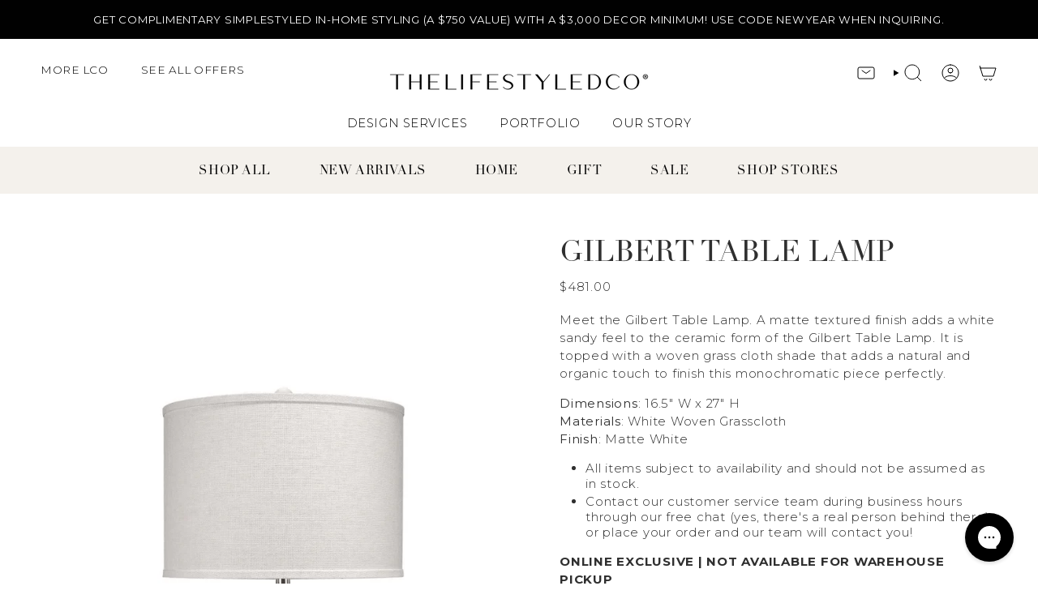

--- FILE ---
content_type: text/javascript; charset=utf-8
request_url: https://thelifestyledco.com/products/gilbert-table-lamp.js
body_size: 1526
content:
{"id":4726969892938,"title":"Gilbert Table Lamp","handle":"gilbert-table-lamp","description":"\u003cdiv class=\"row\" data-test-property=\" Web Product Description\"\u003e\n\u003cdiv class=\"medium-8 columns\"\u003e\n\u003cdiv class=\"product-property-value\"\u003e\n\u003cdiv class=\"ember-view\"\u003e\n\u003cp class=\"p1\"\u003eMeet the Gilbert Table Lamp. A matte textured finish adds a white sandy feel to the ceramic form of the Gilbert Table Lamp. It is topped with a woven grass cloth shade that adds a natural and organic touch to finish this monochromatic piece perfectly.\u003c\/p\u003e\n\u003cp\u003e\u003cstrong\u003eDimensions\u003c\/strong\u003e: 16.5\" W x 27\" H\u003cbr\u003e\u003cstrong\u003eMaterials\u003c\/strong\u003e: White Woven Grasscloth\u003cbr\u003e\u003cstrong\u003eFinish\u003c\/strong\u003e: Matte White\u003c\/p\u003e\n\u003cul class=\"ul1\"\u003e\n\u003cli class=\"li1\"\u003e\n\u003cspan class=\"s1\"\u003e\u003c\/span\u003eAll items subject to availability and should not be assumed as in stock.\u003c\/li\u003e\n\u003cli class=\"li1\"\u003e\n\u003cspan class=\"s1\"\u003e\u003c\/span\u003eContact our customer service team during business hours through our free chat (yes, there's a real person behind there) or place your order and our team will contact you!\u003c\/li\u003e\n\u003c\/ul\u003e\n\u003cp class=\"p1\"\u003e\u003cb\u003eONLINE EXCLUSIVE | NOT AVAILABLE FOR WAREHOUSE PICKUP\u003c\/b\u003e\u003c\/p\u003e\n\u003cp class=\"p1\"\u003e\u003ci\u003eStock levels, backorder dates and shipping timeframes are subject to availability and change.\u003c\/i\u003e\u003c\/p\u003e\n\u003cp class=\"p1\"\u003e\u003ci\u003eThis product will ship separately and in original packaging.\u003c\/i\u003e\u003c\/p\u003e\n\u003cp class=\"p2\"\u003e\u003cspan class=\"s2\"\u003e\u003ca href=\"https:\/\/thelifestyedco.gorgias.help\/en-US\/articles\/furniture-rug-and-lighting-order-faqs-%7C-thelifestyledco-82823\"\u003e\u003ci\u003eClick here to visit our Helpful Information page for answers to our FAQs!\u003c\/i\u003e\u003c\/a\u003e\u003c\/span\u003e\u003c\/p\u003e\n\u003c\/div\u003e\n\u003c\/div\u003e\n\u003c\/div\u003e\n\u003c\/div\u003e","published_at":"2020-08-26T06:01:42-07:00","created_at":"2020-08-12T12:25:45-07:00","vendor":"THELIFESTYLEDCO Online Shop","type":"Lamps","tags":["all home","FRL Flow","Jamie Young","lamp","large light","Light","light fixture","Lighting","modern light","neutral","Online","part2aug20","side lamp","small light","syncx","syncxjamieyoung","table lamp","vintage light","white"],"price":48100,"price_min":48100,"price_max":48100,"available":true,"price_varies":false,"compare_at_price":null,"compare_at_price_min":0,"compare_at_price_max":0,"compare_at_price_varies":false,"variants":[{"id":32412502327370,"title":"Default Title","option1":"Default Title","option2":null,"option3":null,"sku":"9GILBERTWH-DS","requires_shipping":true,"taxable":true,"featured_image":null,"available":true,"name":"Gilbert Table Lamp","public_title":null,"options":["Default Title"],"price":48100,"weight":0,"compare_at_price":null,"inventory_management":"shopify","barcode":"","quantity_rule":{"min":1,"max":null,"increment":1},"quantity_price_breaks":[],"requires_selling_plan":false,"selling_plan_allocations":[]}],"images":["\/\/cdn.shopify.com\/s\/files\/1\/0098\/1293\/4714\/products\/3_f827521b-0064-4519-8dd8-9059fbd19164.png?v=1643067748"],"featured_image":"\/\/cdn.shopify.com\/s\/files\/1\/0098\/1293\/4714\/products\/3_f827521b-0064-4519-8dd8-9059fbd19164.png?v=1643067748","options":[{"name":"Title","position":1,"values":["Default Title"]}],"url":"\/products\/gilbert-table-lamp","media":[{"alt":null,"id":25026304442549,"position":1,"preview_image":{"aspect_ratio":0.667,"height":2448,"width":1632,"src":"https:\/\/cdn.shopify.com\/s\/files\/1\/0098\/1293\/4714\/products\/3_f827521b-0064-4519-8dd8-9059fbd19164.png?v=1643067748"},"aspect_ratio":0.667,"height":2448,"media_type":"image","src":"https:\/\/cdn.shopify.com\/s\/files\/1\/0098\/1293\/4714\/products\/3_f827521b-0064-4519-8dd8-9059fbd19164.png?v=1643067748","width":1632}],"requires_selling_plan":false,"selling_plan_groups":[]}

--- FILE ---
content_type: text/javascript
request_url: https://thelifestyledco.com/cdn/shop/t/126/assets/custom.js?v=23134064915500526591757369599
body_size: 108
content:
(function(){document.addEventListener("DOMContentLoaded",function(){const lightboxLinks=Array.from(document.querySelectorAll(".column__image a")).filter(link=>link.querySelector("img")&&/\.(jpe?g|png|webp)$/i.test(link.href));if(lightboxLinks.length>0){lightboxLinks.forEach(link=>link.classList.add("lightbox-enabled"));const lightbox=GLightbox({selector:"a.lightbox-enabled"})}}),document.addEventListener("DOMContentLoaded",function(){if(window.innerWidth>768)return;const sliderSelectors=".grid--slider, .grid--mobile-slider";function enhanceSlider(slider){if(!slider||slider.dataset.arrowsInjected==="true")return;let wrapper=slider.closest("grid-slider");if(wrapper||(wrapper=document.createElement("grid-slider"),wrapper.setAttribute("align-arrows",""),slider.parentNode.insertBefore(wrapper,slider),wrapper.appendChild(slider)),wrapper.querySelector(".slider__arrows"))return;const arrows=document.createElement("div");arrows.className="slider__arrows";const prev=document.createElement("button");prev.type="button",prev.className="slider__button slider__button--prev",prev.setAttribute("data-button-arrow",""),prev.setAttribute("data-button-prev",""),prev.setAttribute("aria-label","Previous"),prev.textContent="Previous",prev.disabled=!0;const next=document.createElement("button");next.type="button",next.className="slider__button slider__button--next",next.setAttribute("data-button-arrow",""),next.setAttribute("data-button-next",""),next.setAttribute("aria-label","Next"),next.textContent="Next",arrows.appendChild(prev),arrows.appendChild(next),wrapper.appendChild(arrows);const items=Array.from(slider.querySelectorAll(".grid-item"));prev.addEventListener("click",()=>{const scrollLeft=slider.scrollLeft,currentIndex=items.findIndex(item=>item.offsetLeft>=scrollLeft-1),prevItem=items[Math.max(0,currentIndex-1)];prevItem&&slider.scrollTo({left:prevItem.offsetLeft,behavior:"smooth"})}),next.addEventListener("click",()=>{const scrollLeft=slider.scrollLeft,containerWidth=slider.offsetWidth,nextItem=items.find(item=>item.offsetLeft>scrollLeft+1);nextItem&&slider.scrollTo({left:nextItem.offsetLeft,behavior:"smooth"})}),slider.addEventListener("scroll",()=>{const scrollLeft=slider.scrollLeft,maxScrollLeft=slider.scrollWidth-slider.clientWidth;prev.disabled=scrollLeft<=0,next.disabled=scrollLeft>=maxScrollLeft-10}),slider.dataset.arrowsInjected="true"}document.querySelectorAll(sliderSelectors).forEach(slider=>{slider.offsetParent!==null&&enhanceSlider(slider)}),document.querySelectorAll("[data-tab], .tabs__button").forEach(tabBtn=>{tabBtn.addEventListener("click",()=>{setTimeout(()=>{document.querySelectorAll(sliderSelectors).forEach(slider=>{slider.offsetParent!==null&&slider.dataset.arrowsInjected!=="true"&&enhanceSlider(slider)})},100)})}),new MutationObserver(mutations=>{mutations.forEach(mutation=>{mutation.addedNodes.forEach(node=>{node instanceof HTMLElement&&(node.matches(sliderSelectors)?enhanceSlider(node):node.querySelectorAll?.(sliderSelectors).forEach(enhanceSlider))})})}).observe(document.body,{childList:!0,subtree:!0})})})();
//# sourceMappingURL=/cdn/shop/t/126/assets/custom.js.map?v=23134064915500526591757369599


--- FILE ---
content_type: text/javascript; charset=utf-8
request_url: https://thelifestyledco.com/products/gilbert-table-lamp.js
body_size: 478
content:
{"id":4726969892938,"title":"Gilbert Table Lamp","handle":"gilbert-table-lamp","description":"\u003cdiv class=\"row\" data-test-property=\" Web Product Description\"\u003e\n\u003cdiv class=\"medium-8 columns\"\u003e\n\u003cdiv class=\"product-property-value\"\u003e\n\u003cdiv class=\"ember-view\"\u003e\n\u003cp class=\"p1\"\u003eMeet the Gilbert Table Lamp. A matte textured finish adds a white sandy feel to the ceramic form of the Gilbert Table Lamp. It is topped with a woven grass cloth shade that adds a natural and organic touch to finish this monochromatic piece perfectly.\u003c\/p\u003e\n\u003cp\u003e\u003cstrong\u003eDimensions\u003c\/strong\u003e: 16.5\" W x 27\" H\u003cbr\u003e\u003cstrong\u003eMaterials\u003c\/strong\u003e: White Woven Grasscloth\u003cbr\u003e\u003cstrong\u003eFinish\u003c\/strong\u003e: Matte White\u003c\/p\u003e\n\u003cul class=\"ul1\"\u003e\n\u003cli class=\"li1\"\u003e\n\u003cspan class=\"s1\"\u003e\u003c\/span\u003eAll items subject to availability and should not be assumed as in stock.\u003c\/li\u003e\n\u003cli class=\"li1\"\u003e\n\u003cspan class=\"s1\"\u003e\u003c\/span\u003eContact our customer service team during business hours through our free chat (yes, there's a real person behind there) or place your order and our team will contact you!\u003c\/li\u003e\n\u003c\/ul\u003e\n\u003cp class=\"p1\"\u003e\u003cb\u003eONLINE EXCLUSIVE | NOT AVAILABLE FOR WAREHOUSE PICKUP\u003c\/b\u003e\u003c\/p\u003e\n\u003cp class=\"p1\"\u003e\u003ci\u003eStock levels, backorder dates and shipping timeframes are subject to availability and change.\u003c\/i\u003e\u003c\/p\u003e\n\u003cp class=\"p1\"\u003e\u003ci\u003eThis product will ship separately and in original packaging.\u003c\/i\u003e\u003c\/p\u003e\n\u003cp class=\"p2\"\u003e\u003cspan class=\"s2\"\u003e\u003ca href=\"https:\/\/thelifestyedco.gorgias.help\/en-US\/articles\/furniture-rug-and-lighting-order-faqs-%7C-thelifestyledco-82823\"\u003e\u003ci\u003eClick here to visit our Helpful Information page for answers to our FAQs!\u003c\/i\u003e\u003c\/a\u003e\u003c\/span\u003e\u003c\/p\u003e\n\u003c\/div\u003e\n\u003c\/div\u003e\n\u003c\/div\u003e\n\u003c\/div\u003e","published_at":"2020-08-26T06:01:42-07:00","created_at":"2020-08-12T12:25:45-07:00","vendor":"THELIFESTYLEDCO Online Shop","type":"Lamps","tags":["all home","FRL Flow","Jamie Young","lamp","large light","Light","light fixture","Lighting","modern light","neutral","Online","part2aug20","side lamp","small light","syncx","syncxjamieyoung","table lamp","vintage light","white"],"price":48100,"price_min":48100,"price_max":48100,"available":true,"price_varies":false,"compare_at_price":null,"compare_at_price_min":0,"compare_at_price_max":0,"compare_at_price_varies":false,"variants":[{"id":32412502327370,"title":"Default Title","option1":"Default Title","option2":null,"option3":null,"sku":"9GILBERTWH-DS","requires_shipping":true,"taxable":true,"featured_image":null,"available":true,"name":"Gilbert Table Lamp","public_title":null,"options":["Default Title"],"price":48100,"weight":0,"compare_at_price":null,"inventory_management":"shopify","barcode":"","quantity_rule":{"min":1,"max":null,"increment":1},"quantity_price_breaks":[],"requires_selling_plan":false,"selling_plan_allocations":[]}],"images":["\/\/cdn.shopify.com\/s\/files\/1\/0098\/1293\/4714\/products\/3_f827521b-0064-4519-8dd8-9059fbd19164.png?v=1643067748"],"featured_image":"\/\/cdn.shopify.com\/s\/files\/1\/0098\/1293\/4714\/products\/3_f827521b-0064-4519-8dd8-9059fbd19164.png?v=1643067748","options":[{"name":"Title","position":1,"values":["Default Title"]}],"url":"\/products\/gilbert-table-lamp","media":[{"alt":null,"id":25026304442549,"position":1,"preview_image":{"aspect_ratio":0.667,"height":2448,"width":1632,"src":"https:\/\/cdn.shopify.com\/s\/files\/1\/0098\/1293\/4714\/products\/3_f827521b-0064-4519-8dd8-9059fbd19164.png?v=1643067748"},"aspect_ratio":0.667,"height":2448,"media_type":"image","src":"https:\/\/cdn.shopify.com\/s\/files\/1\/0098\/1293\/4714\/products\/3_f827521b-0064-4519-8dd8-9059fbd19164.png?v=1643067748","width":1632}],"requires_selling_plan":false,"selling_plan_groups":[]}